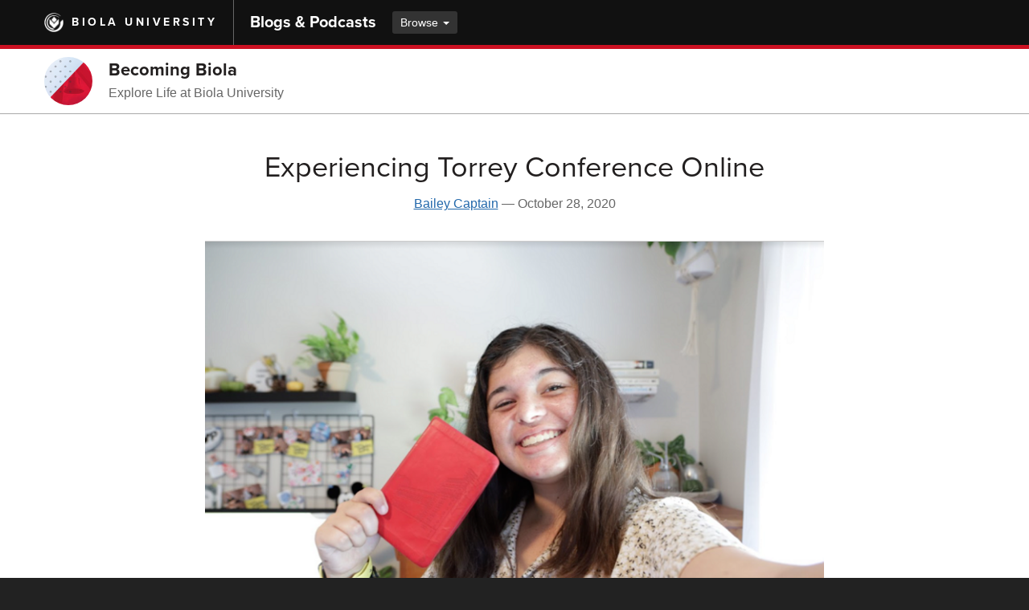

--- FILE ---
content_type: text/html; charset=utf-8
request_url: https://www.biola.edu/blogs/becoming-biola/2020/experiencing-torrey-conference-online
body_size: 4475
content:
<!DOCTYPE html><html lang="en-us"><head><meta charset="utf-8" /><meta content="IE=edge" http-equiv="X-UA-Compatible" /><meta content="width=device-width, initial-scale=1" name="viewport" /><link href="https://media1.biola.edu/biola/img/biola-icon.png" rel="icon" type="image/png" /><title>Experiencing Torrey Conference Online - Becoming Biola - Biola University</title><meta name="csrf-param" content="authenticity_token" />
<meta name="csrf-token" content="hCqsi0FyNM8DDAgvkp4tCcC+v2TT9Fek2TrtawW9YkVcStS//0o4PvJpFfkJlC0hrm0zgEXU5x2XblyrAXV50Q==" /><meta name="description" content="Hey guys, it&amp;#39;s Bailey! And I&amp;#39;m back with another blog and today I&amp;#39;m going to be talking all about Torrey Conference and also what conferences look like at Biola. I know you&amp;#39;re wondering, Bailey, what even are the Biola conferences? I&amp;#39;m glad you asked, and click the video to h..." /><link rel="canonical" href="https://www.biola.edu/blogs/becoming-biola/2020/experiencing-torrey-conference-online" /><meta property="og:title" content="Experiencing Torrey Conference Online" /><meta property="og:type" content="article" /><meta property="og:url" content="https://www.biola.edu/blogs/becoming-biola/2020/experiencing-torrey-conference-online" /><meta property="og:description" content="Hey guys, it&amp;#39;s Bailey! And I&amp;#39;m back with another blog and today I&amp;#39;m going to be talking all about Torrey Conference and also what conferences look like at Biola. I know you&amp;#39;re wondering, Bailey, what even are the Biola conferences? I&amp;#39;m glad you asked, and click the video to hear..." /><meta property="og:image" content="https://assets.biola.edu/4396738754672012438/article/5f973242b6f55f00012e5327/medium_baileytorreyconfernece.png" /><meta property="og:site_name" content="Becoming Biola - Biola University Blogs" /><link rel="stylesheet" media="all" href="/blogs/assets/application-3ae3d025071ed67edcd98348754409eb60d801949145e8327a8d6c79082c7ff2.css" /><link rel="stylesheet" media="screen" href="https://use.typekit.net/riq0fcm.css" /><link rel="alternate" type="application/rss+xml" title="RSS" href="https://www.biola.edu/blogs/becoming-biola.rss" /></head><body class="articles show"><!-- Google Tag Manager --><noscript><iframe src="//www.googletagmanager.com/ns.html?id=GTM-W33DNR" height="0" width="0" style="display:none;visibility:hidden"></iframe></noscript><script>(function(w,d,s,l,i){w[l]=w[l]||[];w[l].push({'gtm.start':new Date().getTime(),event:'gtm.js'});var f=d.getElementsByTagName(s)[0],j=d.createElement(s),dl=l!='dataLayer'?'&l='+l:'';j.async=true;j.src='//www.googletagmanager.com/gtm.js?id='+i+dl;f.parentNode.insertBefore(j,f);})(window,document,'script','dataLayer','GTM-W33DNR');</script><!-- End Google Tag Manager -->
<div class="wrapper-site"><header role="banner"><a class="skip-nav-link" href="#main-content">Skip to main content</a><div class="blogs-nav-global"><div class="container"><div class="nav-block"><div class="nav-v"><div class="logo-biola"><a href="https://www.biola.edu"><img alt="" src="/blogs/assets/logo-biola-mark-white-81dce6ce1adc36901be0a3c9575feff126f688e961378ce0421d24de5d25f589.png" />Biola University</a></div></div></div><div class="nav-block nav-block-site"><div class="nav-v"><div class="nav-title"><a href="https://www.biola.edu/blogs">Blogs &amp; Podcasts</a></div><div class="dropdown dropdown-btn"><a class="dropdown-toggle" data-toggle="dropdown" href="">Browse <span class="caret"></span></a><ul class="dropdown-menu"><li><a href="/blogs/becoming-biola">Becoming Biola</a></li><li><a href="/blogs/biola-magazine">Biola Magazine</a></li><li><a href="/blogs/biola-news">Biola News</a></li><li><a href="/blogs/bravo">Bravo!</a></li><li><a href="/blogs/business-ministry-life">Business. Ministry. Life.</a></li><li><a href="/blogs/grit">GRIT</a></li><li><a href="/torrey#opening-question-podcast">Opening Question</a></li><li><a href="/blogs/studentlife">Student Life Blog</a></li><li><a href="/blogs/talbot-magazine">Talbot Magazine</a></li><li><a href="/blogs/faculty-cut">The Faculty Cut</a></li><li><a href="/blogs/good-book-blog">The Good Book Blog</a></li><li><a href="/blogs/think-biblically">Think Biblically</a></li><li><a href="/blogs/winsome-conviction">Winsome Conviction</a></li><li class="divider" role="separator"></li><li><a href="https://www.biola.edu/blogs">All blogs &amp; podcasts</a></li></ul></div></div></div></div></div><nav class="bnav blogs-nav-local" style="border-top-color:#cc1122;"><div class="container"><div class="bnav-thumb"><div class="bnav-v"><img alt="" class="img img-circle lazy" data-src="/blogs/assets/undergrad/2017-undergrad-thumb-48f6c35afb14856f227564b3df85e0a1056650550a2bb3b9c4636fe065a8b037.jpg" src="" /></div></div><div class="bnav-heading-group"><div class="bnav-v"><h2><a href="/blogs/becoming-biola">Becoming Biola</a></h2><p class="subtitle">Explore Life at Biola University</p></div></div></div></nav></header><main class="wrapper-page" id="main-content"><div class="page-segment"><div class="container"><div class="row"><div class="col-md-10 col-md-offset-1 col-lg-8 col-lg-offset-2"><div class="article-head"><div class="title-group"><h1>Experiencing Torrey Conference Online</h1></div><p class="meta"><a href="/blogs/authors/bailey-captain">Bailey Captain</a>&nbsp;&mdash;&nbsp;<time datetime="2020-10-28">October 28, 2020</time></p></div><img alt="" class="img article-body-img" height="480" src="https://assets.biola.edu/4396738754672012438/article/5f973242b6f55f00012e5327/large_baileytorreyconfernece.png" width="800" /><div class="article-body"><p>Hey guys, it's Bailey! And I'm back with another blog and today I'm going to be talking all about Torrey Conference and also what conferences look like at Biola.&nbsp;I know you're wondering, Bailey, what even are the Biola conferences? I'm glad you asked, and click the video to hear the answer!</p>
<p></p>
<figure><iframe style="width: 500px; height: 281px;" src="//www.youtube.com/embed/3rg_sQHJmVw" frameborder="0" allowfullscreen=""></iframe></figure></div><br /><div class="row"><div class="col-sm-6"><h2 class="text-18">Share:</h2><ul class="list-inline list-btn"><li><a class="btn btn-default text-18" aria-label="Share this article on X (Twitter)" target="_blank" rel="noopener" href="https://twitter.com/intent/tweet?text=Experiencing%20Torrey%20Conference%20Online&amp;url=https://www.biola.edu/blogs/becoming-biola/2020/experiencing-torrey-conference-online"><span aria-hidden="true" class="fa-brands fa-fw fa-x-twitter"></span></a></li><li><a class="btn btn-default text-18" aria-label="Share this article on Facebook" target="_blank" rel="noopener" href="https://www.facebook.com/sharer/sharer.php?u=https://www.biola.edu/blogs/becoming-biola/2020/experiencing-torrey-conference-online"><span aria-hidden="true" class="fa-brands fa-fw fa-facebook"></span></a></li><li><a class="btn btn-default text-18" aria-label="Share this article on LinkedIn" target="_blank" rel="noopener" href="https://www.linkedin.com/sharing/share-offsite/?url=https://www.biola.edu/blogs/becoming-biola/2020/experiencing-torrey-conference-online"><span aria-hidden="true" class="fa-brands fa-fw fa-linkedin"></span></a></li></ul></div></div><hr /><div class="article-author-profile"><div class="item-img"><img alt="Photo of Bailey Captain" class="img img-circle lazy" data-src="https://assets.biola.edu/4396738754672012438/profile_photo/5f7b83689e89ad0001c5cf88/small_Bailey_Headshot.jpg" src="" /></div><div class="item-body"><h3 class="name"><a href="/blogs/authors/bailey-captain">Bailey Captain</a></h3><p></p>
<p>Bailey is a junior at Biola majoring in Cinema and Media Arts with a concentration in Media Management, while also minoring in Business Administration. She lives in Costa Mesa, California which is home to some of  the best coffee shops around (or so she likes to think). Bailey spends her free time going to Disneyland, hanging out in coffee shops and reading lots of books. She loves the color yellow and her all time favorite Disney character is Stitch. Bailey is also a freelance wedding videographer with a passion for people, sustainability, and of course Biola! If you ever see her, make sure to say hello and ask for a coffee shop or book recommendation!</p>
<p></p></div></div></div></div></div></div><div class="page-segment segment-tint"><div class="container"><div class="row"><div class="col-lg-10 col-lg-offset-1"><h2 class="text-muted text-20">More Posts</h2><div class="row"><div class="col-md-6"><div class="article-item-compact has-img"><div class="item-img"><a href="/blogs/becoming-biola/2025/questions-for-students-to-ask"><img alt="Young lady in a red sweater holds a journal in her left hand while sitting on park bench " class="img lazy" data-src="https://assets.biola.edu/4396738754672012438/article/2c420b9bf95f210576bbb9cb6827f5c9/medium_Apr2024_3413_(2).jpg" height="180" src="" width="300" /></a></div><div class="title-group"><h3 class="title"><a href="/blogs/becoming-biola/2025/questions-for-students-to-ask">Questions for Students to Ask</a></h3></div><p class="meta"><a href="/blogs/authors/laurel-dailey">Laurel Dailey</a>, Rebecca Irwin&nbsp;&mdash;&nbsp;<time class="pubdate" datetime="2025-09-22">September 22, 2025</time></p></div></div><div class="col-md-6"><div class="article-item-compact has-img"><div class="item-img"><a href="/blogs/becoming-biola/2025/help-your-student-navigate-their-college-application1"><img alt="A blond girl sits with her laptop in the Lim Center " class="img lazy" data-src="https://assets.biola.edu/4396738754672012438/article/5db305faa569b43ca59123034fee2de6/medium_Apr2024_2238.jpg" height="180" src="" width="300" /></a></div><div class="title-group"><h3 class="title"><a href="/blogs/becoming-biola/2025/help-your-student-navigate-their-college-application1">Help your student navigate their college application</a></h3></div><p class="meta">Kaiden Tolkamp&nbsp;&mdash;&nbsp;<time class="pubdate" datetime="2025-08-18">August 18, 2025</time></p></div></div><div class="clearfix"></div><div class="col-md-6"><div class="article-item-compact has-img"><div class="item-img"><a href="/blogs/becoming-biola/2025/campus-safety-how-we-keep-our-community-safe"><img alt="Pres. Corey and Chief Ojeisekhoba pose with Corey&#39;s campus safety award" class="img lazy" data-src="https://assets.biola.edu/4396738754672012438/article/854d172bb596cf7648369ea1c38b761d/medium_Chief_John_BHC_Award_(1).jpg" height="180" src="" width="300" /></a></div><div class="title-group"><h3 class="title"><a href="/blogs/becoming-biola/2025/campus-safety-how-we-keep-our-community-safe">Campus Safety: How We Keep Our Community Safe</a></h3></div><p class="meta">Rebecca Irwin, Kaiden Tolkamp&nbsp;&mdash;&nbsp;<time class="pubdate" datetime="2025-06-11">June 11, 2025</time></p></div></div><div class="col-md-6"><div class="article-item-compact has-img"><div class="item-img"><a href="/blogs/becoming-biola/2025/your-guide-to-commuter-life"><img alt="Biola students enjoy food together outside of Eagle&#39;s Nest" class="img lazy" data-src="https://assets.biola.edu/4396738754672012438/article/474bf181e04f8a7f3bb7ad93db7922f1/medium_Apr2024_2169.jpg" height="180" src="" width="300" /></a></div><div class="title-group"><h3 class="title"><a href="/blogs/becoming-biola/2025/your-guide-to-commuter-life">Your Guide to Commuter Life</a></h3></div><p class="meta">Rebecca Irwin, Kaiden Tolkamp&nbsp;&mdash;&nbsp;<time class="pubdate" datetime="2025-05-27">May 27, 2025</time></p></div></div><div class="clearfix"></div></div></div></div></div></div></main><footer role="contentinfo"><div class="biola-footer-slim"><div class="container"><div class="footer-logo"><a href="/"><img alt="Biola University home" src="/blogs/assets/logo-biola-white-r-102182ebe91665289cbc3515d8e4f57d4a3b94ec58f8fa53a4798db7386ff652.png" /></a></div><div class="footer-group-primary"><ul class="footer-nav"><li><a href="https://www.biola.edu/contact">Contact Biola</a></li><li><a href="https://www.biola.edu/about/location/maps">Maps &amp; Directions</a></li><li><a href="https://emergency.biola.edu">Emergency Info</a></li><li><a href="https://www.biola.edu/privacy">Privacy Policy</a></li><li><a href="https://www.biola.edu/title-ix">Title IX</a></li><li><a href="https://www.biola.edu/accessibility">Accessibility</a></li></ul><p class="footer-info">13800 Biola Ave, La Mirada CA 90639 &mdash; &copy;&nbsp;Biola&nbsp;University, Inc. All Rights Reserved.</p></div><ul class="footer-nav footer-nav-social"><li><a aria-label="Facebook" href="https://www.facebook.com/Biola"><span aria-hidden="true" class="fa-brands fa-facebook"></span></a></li><li><a aria-label="X (Twitter)" href="https://twitter.com/biolau"><span aria-hidden="true" class="fa-brands fa-x-twitter"></span></a></li><li><a aria-label="YouTube" href="https://www.youtube.com/user/BiolaUniversity"><span aria-hidden="true" class="fa-brands fa-youtube"></span></a></li><li><a aria-label="Instagram" href="https://instagram.com/biolauniversity"><span aria-hidden="true" class="fa-brands fa-instagram"></span></a></li></ul></div></div></footer></div><script src="//content.jwplatform.com/libraries/vCTPpkI1.js"></script><script src="/blogs/assets/application-33c7f37fa16959eb70e1afd8c86dcb4f29f1a7a86afe835584983f23d45b2865.js"></script><script src="/blogs/assets/magnific-popup-4d19038565f74f6cb140ce0792dfa8dc5227c7532f751fafbe898dc9200477f7.js"></script><script>$('.gallery-photo').magnificPopup({
  type:'image',
  image: {
    titleSrc: 'alt'
  },
  gallery: {
    enabled: true
  }
});</script></body></html>